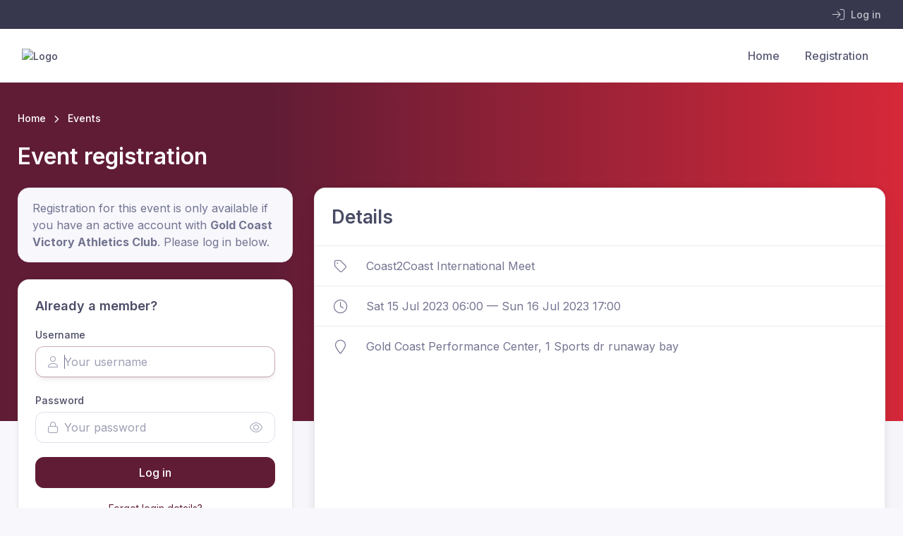

--- FILE ---
content_type: text/html; charset=UTF-8
request_url: https://www.revolutionise.com.au/goldcoastvictory/eventsregister/189000/
body_size: 2193
content:
<!DOCTYPE html>
<html lang="en">
<head>
    <meta charset="utf-8">
    <meta name="viewport" content="width=device-width, initial-scale=1">
    <title></title>
    <style>
        body {
            font-family: "Arial";
        }
    </style>
    <script type="text/javascript">
    window.awsWafCookieDomainList = [];
    window.gokuProps = {
"key":"AQIDAHjcYu/GjX+QlghicBgQ/7bFaQZ+m5FKCMDnO+vTbNg96AHf0QDR8N4FZ0BkUn8kcucXAAAAfjB8BgkqhkiG9w0BBwagbzBtAgEAMGgGCSqGSIb3DQEHATAeBglghkgBZQMEAS4wEQQMuq52ahLIzXS391ltAgEQgDujRkBXrrIUjgs1lAsFcu/9kgpI/IuavohSG7yE1BYsDzpFl4iqc4edkSwfTozI/iGO7lnWq3QC9N4X1w==",
          "iv":"EkQVUgAcbAAAAP43",
          "context":"JBA8S9FurlzAzKvKWW3hKmq3LMMQxkqfbME/7idv7vQUxNGJzEi4WkarG45zmsb6PKT2TUtZ8gDS6CeGu1B9t3vk63aoG7ucQNs/3QmSfQ9yrshbvXgFn+pk9lTir7NW33X94HWIjcz2ROK/MF051eYhAOj5dUg9gfMz9KR1wAW9yTcfL3zYBiqtAzhTkVSIyKApod+/WpkrmTOVQXJmLF9idya02UXZ59/[base64]/o4x5nFuEgaBgrStqFZX/dB8MvJoxhN0TPp7E3pe4R//Cl24M/bEfYXPN+jVMiF5TNAHLdkGbiijsyfQtg/u1QQQB/iOPaR5npDR+UKFFbBg0XQOGRzd9NcBbPbeRkWDg6602O0/+wv4bGPkFzDKTHYMNNDZf62nw9NnoWSrGV2IRW7e2p9wtp3FEzypoTj/dziOReHa42+IIIEbaR6JCr/qvsH3L9PZuIYAWNIWJLHMkCM4yIIjrk0r+E44a/NADMUGmovpoqWHeFLI8pF6CNJWqgVcylyRO9/ZmHx9kXEjNc="
};
    </script>
    <script src="https://85b129fd7231.9270f73c.us-east-2.token.awswaf.com/85b129fd7231/08c9d77065e0/233ce2afb51a/challenge.js"></script>
</head>
<body>
    <div id="challenge-container"></div>
    <script type="text/javascript">
        AwsWafIntegration.saveReferrer();
        AwsWafIntegration.checkForceRefresh().then((forceRefresh) => {
            if (forceRefresh) {
                AwsWafIntegration.forceRefreshToken().then(() => {
                    window.location.reload(true);
                });
            } else {
                AwsWafIntegration.getToken().then(() => {
                    window.location.reload(true);
                });
            }
        });
    </script>
    <noscript>
        <h1>JavaScript is disabled</h1>
        In order to continue, we need to verify that you're not a robot.
        This requires JavaScript. Enable JavaScript and then reload the page.
    </noscript>
</body>
</html>